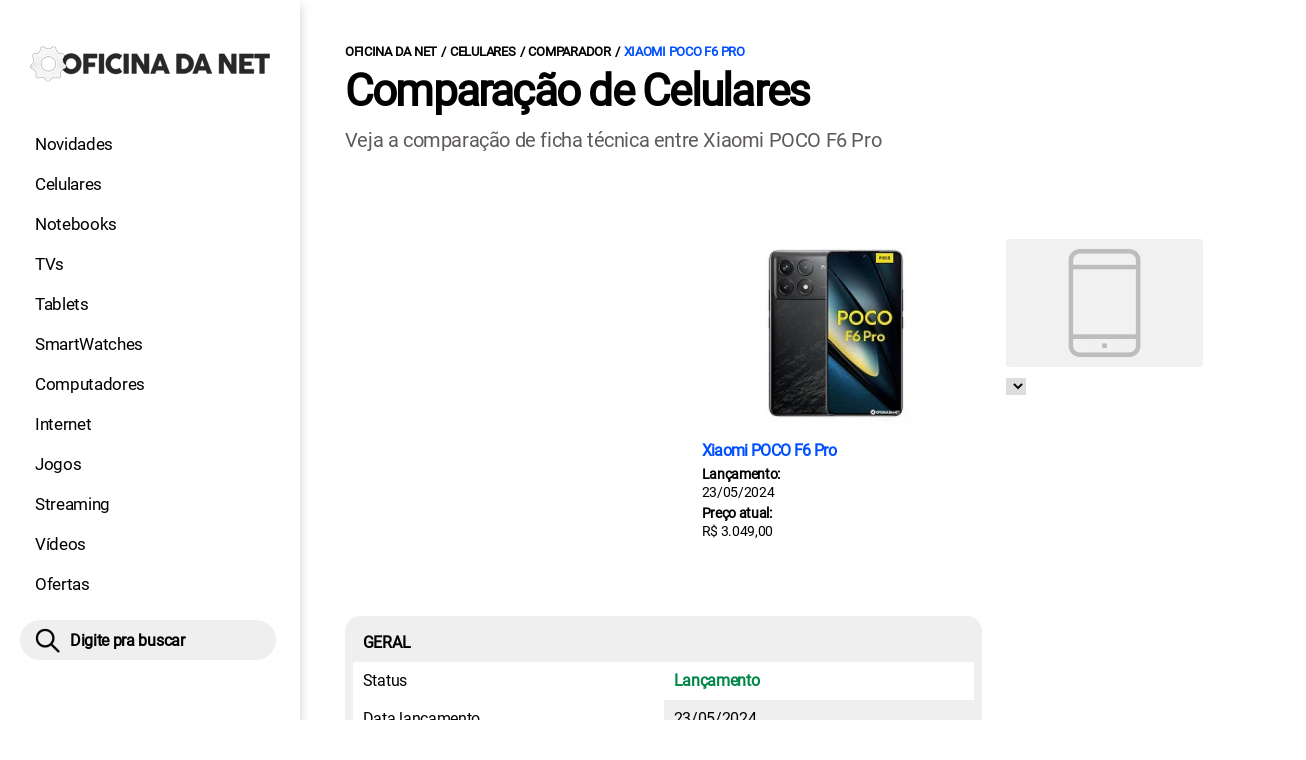

--- FILE ---
content_type: text/html; charset=UTF-8
request_url: https://www.oficinadanet.com.br/smartphones/comparacao-xiaomi-poco-f6-pro
body_size: 7757
content:
<!DOCTYPE html>
<html lang="pt-BR">
    
        <head>
        <title>Comparação entre Xiaomi POCO F6 Pro</title>
        <meta charset="utf-8"><meta name="robots" content="noindex, nofollow">
        <meta name="description" content="Veja a comparação de ficha técnica entre Xiaomi POCO F6 Pro" />
        <meta name="keywords" content="smartphones, hardware, tecnologia, games, entrentenimento, noticias" />
        <meta name="viewport" content="width=device-width, initial-scale=1.0">
        <meta name="theme-color" content="#000">
        <meta property="fb:pages" content="276140207603" />
        <meta property="fb:app_id" content="209309632417494" />
        <link rel="manifest" href="https://www.oficinadanet.com.br/manifest.json">
        <link rel="alternate" type="application/rss+xml" title="Comparação entre Xiaomi POCO F6 Pro" href="https://www.oficinadanet.com.br/rss/geral" />
        <link rel="canonical" href="https://www.oficinadanet.com.br/smartphones/comparacao-xiaomi-poco-f6-pro" />
        <link rel="icon" type="image/png" sizes="96x96" href="https://www.oficinadanet.com.br/template/imagem/logo/logo-96.png">
        <link rel="icon" type="image/png" sizes="48x48" href="https://www.oficinadanet.com.br/template/imagem/logo/logo-48.png">
        <link rel="icon" type="image/png" sizes="32x32" href="https://www.oficinadanet.com.br/template/imagem/logo/logo-32.png">
        <link rel="icon" type="image/png" sizes="16x16" href="https://www.oficinadanet.com.br/template/imagem/logo/logo-16.png"><link rel="preconnect" href="https://www.googletagmanager.com"><link rel="preconnect" href="https://fonts.gstatic.com"><link rel="preconnect" href="https://fonts.googleapis.com"><link rel="preconnect" href="https://tm.jsuol.com.br"><link rel="preconnect" href="https://securepubads.g.doubleclick.net"><link rel="preconnect" href="https://c.amazon-adsystem.com"><link rel="preconnect" href="https://ajax.googleapis.com"><link rel="preconnect" href="https://analytics.google.com"><link rel="preconnect" href="https://www.googleadservices.com"><link rel="preload" href="https://www.oficinadanet.com.br/template/m3/font/roboto/KFOmCnqEu92Fr1Mu4mxK.woff2" as="font" type="font/woff2" crossorigin>
            <script>
                const applicationServerKey = 'BJX8Rw2npfApIhpWy-3hPGZvdvdHECD4FLbylmtWsMgyUDgsOeP8R5K5E0SxCWxQ21rYmG7basOHXlDande8OgY';                
            </script><link rel="stylesheet preload" as="style" href="https://www.oficinadanet.com.br/template/css/style.css?v=5.76.2.45" ><link rel="stylesheet preload" as="style" href="https://www.oficinadanet.com.br/template/css/menu-site.css?v=5.76.2.45" ><link rel="stylesheet preload" as="style" href="https://www.oficinadanet.com.br/template/css/grid.css?v=5.76.2.45" ><link rel="stylesheet preload" as="style" href="https://www.oficinadanet.com.br/template/css/lista-default.css?v=5.76.2.45" ><link rel="stylesheet preload" as="style" href="https://www.oficinadanet.com.br/template/css/objeto.css?v=5.76.2.45" ><link rel="stylesheet preload" as="style" href="https://www.oficinadanet.com.br/template/css/lista.css?v=5.76.2.45" ><link rel="stylesheet preload" as="style" href="https://www.oficinadanet.com.br/template/css/menu.css?v=5.76.2.45" ><link rel="stylesheet preload" as="style" href="https://www.oficinadanet.com.br/template/css/objeto-comparacao.css?v=5.76.2.45" ><link rel="stylesheet preload" as="style" href="https://www.oficinadanet.com.br/template/css/blc-objeto-spec-completo.css?v=5.76.2.45" ><link rel="stylesheet preload" as="style" href="https://www.oficinadanet.com.br/template/m3/css/lib/select2.min.css?v=5.76.2.45" ><link rel="stylesheet preload" as="style" href="https://www.oficinadanet.com.br/template/m3/css/pop-web-push.css?v=5.76.2.45" >
        <script>
            var tempoReload         = 900;
            var currentUser         = null;
            var popUserDataText     = "Utilizamos cookies essenciais e tecnologias semelhantes de acordo com nossa <a href='https://www.oficinadanet.com.br/privacidade'>Política de Privacidade</a> e, ao continuar navegando, você concorda com estas condições.";
            var googletag           = googletag || {};
            
            googletag.cmd           = googletag.cmd || [];

            const siteName          = "Oficina da Net";
            const siteUrl           = "https://www.oficinadanet.com.br";
            const siteAuth          = "https://www.oficinadanet.com.br/auth";
            const siteApi           = "https://api.oficinadanet.com.br";
            const appId             = 4;
            const ajax_url          = "https://www.oficinadanet.com.br/ajax_oficina.php";
            const load_ico          = '<span class="load-ico"></span>';
            const searchPlaceholder = "Pesquise por notícias, reviews, smartphones";
            const searchPartnerPub  = "partner-pub-5305121862343092:6284145173";
        </script>
            <script>
                const m3Targeting = "comparacao";
            </script>
            <!-- Google Tag Manager -->
            <script>
                document.addEventListener('DOMContentLoaded', function() {
                    setTimeout(function(){
                        (function(w,d,s,l,i){w[l]=w[l]||[];w[l].push({'gtm.start':
                        new Date().getTime(),event:'gtm.js'});var f=d.getElementsByTagName(s)[0],
                        j=d.createElement(s),dl=l!='dataLayer'?'&l='+l:'';j.async=true;
                        //j.src='https://www.googletagmanager.com/gtm.js?id='+i+dl;
                        j.setAttribute('data-src', 'https://www.googletagmanager.com/gtm.js?id='+i+dl);
                        f.parentNode.insertBefore(j,f);
                        })(window,document,'script','dataLayer','GTM-M3W2PSQ');
                    }, 0);
                });
            </script>
            <!-- End Google Tag Manager -->
            <script defer data-src="https://www.oficinadanet.com.br/template/m3/js/lib/jquery.js?v=4.40.7.54"></script><script defer data-src="https://www.oficinadanet.com.br/template/m3/js/lib/select2.full.min.js?v=4.40.7.54"></script><script async data-src="https://www.oficinadanet.com.br/template/js/lazy/obj-comparacao.js?v=4.40.7.54"></script><script async data-src="https://www.oficinadanet.com.br/template/m3/js/lazy/webpush.js?v=4.40.7.54"></script><script async data-src="https://www.oficinadanet.com.br/template/m3/js/lazy/utils.js?v=4.40.7.54"></script><script async data-src="https://www.oficinadanet.com.br/template/m3/js/script.js?v=4.40.7.54"></script><script async data-src="https://www.oficinadanet.com.br/template/js/lazy/script.js?v=4.40.7.54"></script><script async data-src="https://tm.jsuol.com.br/modules/external/admanager/oficina_da_net_ads.js"></script>
            <script>
                (() => {
                    let loadEvents = totalScripts = totalScriptsCarregados = {};
                    let runSetAttrSrcScript = true;

                    function attrScriptCarregado(element, tipo = undefined) {
                        totalScriptsCarregados['full']++;
                        if (tipo != undefined) {
                            totalScriptsCarregados[tipo]++;
                            if (totalScripts[tipo] == totalScriptsCarregados[tipo]) {
                                window.dispatchEvent(loadEvents[tipo]);
                            }
                        }
                        if (totalScripts['full'] == totalScriptsCarregados['full']) {
                            window.dispatchEvent(loadEvents['full']);
                        }
                    }

                    function setAttrSrcScriptNormal(element) {
                        element.onload = () => {
                            attrScriptCarregado(element, 'async');
                        };
                        element.setAttribute('src', element.getAttribute('data-src'));
                    }

                    function setAttrSrcScriptDefer(element) {
                        return new Promise((resolve, reject) => {
                            element.onload = () => {
                                attrScriptCarregado(element);
                                resolve(element);
                            };
                            element.setAttribute('src', element.getAttribute('data-src'));
                        });
                    }

                    async function setAttrSrcScript() {
                        if (runSetAttrSrcScript == true) {

                            loadEvents = {
                                async: new Event('lazyLoadScript'),
                                full: new Event('lazyLoadScriptFull')
                            };
        
                            totalScripts = {
                                async: document.querySelectorAll('script[data-src]:not([defer])').length,
                                full: document.querySelectorAll('script[data-src]:not([defer])').length + document.querySelectorAll('script[data-src][defer]').length
                            };

                            totalScriptsCarregados = {
                                async: 0,
                                full: 0
                            };
                            
                            runSetAttrSrcScript = false;
                            let arrayScripts = document.querySelectorAll('script[data-src]:not([defer])');
                            for (let i = 0; i < arrayScripts.length; i++) {
                                setAttrSrcScriptNormal(arrayScripts[i]);
                            }
                            let arrayScriptsDefer = document.querySelectorAll('script[data-src][defer]');
                            for (let i = 0; i < arrayScriptsDefer.length; i++) {
                                let element = arrayScriptsDefer[i];
                                await setAttrSrcScriptDefer(element);
                            }
                        }
                    }

                    window.addEventListener('mousemove', setAttrSrcScript);
                    window.addEventListener('focus', setAttrSrcScript);
                    window.addEventListener('scroll', setAttrSrcScript);
                    window.addEventListener('touchstart', setAttrSrcScript);
                    window.addEventListener('touchmove', setAttrSrcScript);
                })();
            </script>
    <script type="text/javascript">
        (function () {
            window.universal_variable = window.universal_variable || {};
            window.universal_variable.dfp = window.universal_variable.dfp || {};
            window.uolads = window.uolads || [];
        })();
    </script>
    <script type="text/javascript" data-src="//tm.jsuol.com.br/uoltm.js?id=ve3wwj" async></script>
    
    <!-- Google tag (gtag.js) -->
    <script async src="https://www.googletagmanager.com/gtag/js?id=AW-17534174776">
    </script>
    <script>
      window.dataLayer = window.dataLayer || [];
      function gtag(){dataLayer.push(arguments);}
      gtag("js", new Date());

      gtag("config", "AW-17534174776");
    </script>
    
            <script type="application/ld+json">
                {"@context":"https://schema.org/","@graph":[{"@type":"Organization","@id":"https://www.oficinadanet.com.br#organization","name":"Oficina da Net","url":"https://www.oficinadanet.com.br","logo":{"@type":"ImageObject","@id":"https://www.oficinadanet.com.br#logo","url":"https://www.oficinadanet.com.br/template/imagem/logo/logo-256.png","width":256,"height":256,"caption":"Oficina da Net"},"image":{"@id":"https://www.oficinadanet.com.br#logo"},"sameAs":["https://www.facebook.com/oficinadanet","https://twitter.com/OficinadaNet","https://www.instagram.com/oficinadanetoficial","https://www.youtube.com/oficinadanet"]},{"@type":"WebSite","@id":"https://www.oficinadanet.com.br#website","name":"Oficina da Net","url":"https://www.oficinadanet.com.br","publisher":{"@id":"https://www.oficinadanet.com.br#organization"},"potentialAction":{"@type":"SearchAction","target":"https://www.oficinadanet.com.br/index.php?acao=busca&q={search_term_string}","query-input":"required name=search_term_string"}},{"@type":"ImageObject","@id":"https://www.oficinadanet.com.br/smartphones/comparacao-xiaomi-poco-f6-pro#primaryimage","inLanguage":"pt-BR","url":"https://www.oficinadanet.com.br/imagens/post_categoria/105/smartphones-202.jpg","contentUrl":"https://www.oficinadanet.com.br/imagens/post_categoria/105/smartphones-202.jpg","width":664,"height":80},{"@type":"WebPage","@id":"https://www.oficinadanet.com.br/smartphones/comparacao-xiaomi-poco-f6-pro#webpage","name":"Compara\u00e7\u00e3o entre Xiaomi POCO F6 Pro","url":"https://www.oficinadanet.com.br/smartphones/comparacao-xiaomi-poco-f6-pro","inLanguage":"pt-BR","isPartOf":{"@id":"https://www.oficinadanet.com.br#website"},"primaryImageOfPage":{"@id":"https://www.oficinadanet.com.br/smartphones/comparacao-xiaomi-poco-f6-pro#primaryimage"}},{"@type":"BreadcrumbList","@id":"https://www.oficinadanet.com.br/smartphones/comparacao-xiaomi-poco-f6-pro#breadcrumb","itemListElement":[[{"@type":"ListItem","position":0,"item":{"@type":"WebPage","@id":"https://www.oficinadanet.com.br","url":"https://www.oficinadanet.com.br","name":"Oficina da Net"}},{"@type":"ListItem","position":1,"item":{"@type":"WebPage","@id":"https://www.oficinadanet.com.br/smartphones","url":"https://www.oficinadanet.com.br/smartphones","name":"Celulares"}},{"@type":"ListItem","position":2,"item":{"@type":"WebPage","@id":"https://www.oficinadanet.com.br/smartphones/comparador","url":"https://www.oficinadanet.com.br/smartphones/comparador","name":"Comparador"}},{"@type":"ListItem","position":3,"item":{"@type":"WebPage","@id":"https://www.oficinadanet.com.br/smartphones/comparacao-xiaomi-poco-f6-pro","url":"https://www.oficinadanet.com.br/smartphones/comparacao-xiaomi-poco-f6-pro","name":"Xiaomi POCO F6 Pro"}}]]}]}
             </script>
        </head>
        <body data-hash="3efede9f05294f4e1d1e555df304f0ff" >
            <main id="main" class="center-content" tabindex="0" aria-label="Conteúdo principal">
<header id="header">
    <div class="container p-lg-0">
        <div class="row">
            <div class="col-8 p-0 p-lg-3 col-lg-12 order-2 order-lg-1">
        <div class="logo logo" >
            <a href="https://www.oficinadanet.com.br" ><img loading="lazy" srcset="https://www.oficinadanet.com.br/template/imagem/logo/logo.png 1x, https://www.oficinadanet.com.br/template/imagem/logo/logo-2x.png 2x" width="240" height="45"  class="img " src="https://www.oficinadanet.com.br/template/imagem/logo/logo.png" alt="Oficina da Net" title="Oficina da Net" />
            </a>
        </div>
            </div>
            <div class="col-2 col-lg-12 order-1 order-lg-2">
                <label for="696a84d8c0789" class="d-block" aria-label="Menu">
                    <img aria-label="Menu" class="toggle-active header-nav" src="https://www.oficinadanet.com.br/template/imagem/ico/menu-sm.png" srcset="https://www.oficinadanet.com.br/template/imagem/ico/menu-sm.png 1x, https://www.oficinadanet.com.br/template/imagem/ico/menu-sm-2x.png 2x" loading="lazy" alt="Menu" />
                </label>
                <input class="menu-is-visible d-none" type="checkbox" id="696a84d8c0789" >
                <div class="menu-wrapper header-nav" id="sidebar-header-nav" >
                    <label for="696a84d8c0789" class="close-menu-css" aria-label="Fechar menu">
                        <img width="25" height="25" aria-label="Fechar menu" class="close toggle-active" src="https://www.oficinadanet.com.br/template/imagem/ico/close-sm.png" srcset="https://www.oficinadanet.com.br/template/imagem/ico/close-sm.png 1x, https://www.oficinadanet.com.br/template/imagem/ico/close-sm-2x.png 2x" loading="lazy" alt="Fechar menu" />
                    </label>
                    <ul class="header-nav main-nav" ><li><a class="nav-item tg-menu" href="/novidades" >Novidades</a></li><li><a class="nav-item tg-menu" href="/smartphones" >Celulares</a></li><li><a class="nav-item tg-menu" href="/notebooks" >Notebooks</a></li><li><a class="nav-item tg-menu" href="/smarttvs" >TVs</a></li><li><a class="nav-item tg-menu" href="/tablets" >Tablets</a></li><li><a class="nav-item tg-menu" href="/smartwatches" >SmartWatches</a></li><li><a class="nav-item tg-menu" href="/computadores" >Computadores</a></li><li><a class="nav-item tg-menu" href="/internet" >Internet</a></li><li><a class="nav-item tg-menu" href="/games" >Jogos</a></li><li><a class="nav-item tg-menu" href="/entretenimento" >Streaming</a></li><li><a class="nav-item tg-menu" href="https://www.oficinadanet.com.br/go/youtube" >Vídeos</a></li><li><a class="nav-item tg-menu" href="/ofertas" >Ofertas</a></li></ul>
                </div>
            </div>
            <div class="col-2 col-lg-12 pe-lg-3 order-3 header-busca">
                <div class="d-block mt-lg-3 mb-lg-4 position-relative">
                    <span id="busca-form-desktop" class="header-search lupa-sm d-none d-lg-block"></span>
                    <label class="d-block d-lg-none" for="696b5b6e84764" >
                        <img width="25" height="25" class="busca-button toggle-active header-search d-block" src="https://www.oficinadanet.com.br/template/imagem/ico/lupa-sm.png" srcset="https://www.oficinadanet.com.br/template/imagem/ico/lupa-sm.png 1x, https://www.oficinadanet.com.br/template/imagem/ico/lupa-sm-2x.png 2x" loading="lazy" alt="Busca" />
                    </label>
                    <input class="busca-is-visible d-none" id="696b5b6e84764" type="checkbox" >
                    <div id="busca-form" class="busca"><div class="gcse-searchbox-only" data-resultsUrl="https://www.oficinadanet.com.br/index.php?acao=busca" ></div></div>
                    <label class="busca-overlay" for="696b5b6e84764" ></label>
                </div>
            </div>
        </div>
    </div>
</header><div class="wrap-dw-slot-ad "><div class="dw-slot-ad" id="gpt_unit_/6524261/ON-INTERSTITIAL_0"></div></div>
<div class="container container-center padding-main page-list">
    <div class="row">
        <section class="col-12" >
        <div class="page-title">
        <ul class="breadcrumb"><li><a href="https://www.oficinadanet.com.br">Oficina da Net</a></li><li><a href="https://www.oficinadanet.com.br/smartphones">Celulares</a></li><li><a href="https://www.oficinadanet.com.br/smartphones/comparador">Comparador</a></li><li><a href="https://www.oficinadanet.com.br/smartphones/comparacao-xiaomi-poco-f6-pro">Xiaomi POCO F6 Pro</a></li>
        </ul>
            <div class="info">
                <h1 class="title">Comparação de Celulares</h1>
            </div>
            <p class="description">Veja a comparação de ficha técnica entre Xiaomi POCO F6 Pro</p>
        </div>
        </section>
    </div>
    <div id="wrapper-comp" >
            <div class="row" id="obj-comparar"  
                data-cat-title="Celulares" 
                data-cat-id="1"  
                data-obj-ids="1880"  >
                <div class="col-lg-9 order-2 order-lg-1" >
                 
        <div class="row no-gutters grid-info round-head mb-0"> 
        <div class="col-12 header-dst mt-3">
            <div class="row">
                <div class="col-md-6"></div>
                    <div class="obj-comparado col-6 col-md-6">
                        
                        <span class="image"><img loading="lazy"  class="img " src="https://www.oficinadanet.com.br/media/obj_item/1880/268/xiaomi-poco-f6-pro.jpg" alt="Xiaomi POCO F6 Pro" title="Xiaomi POCO F6 Pro" />
                        </span>
                        <div class="info">
                            <h2><a class="title pos-rel" href="https://www.oficinadanet.com.br/smartphones/xiaomi-poco-f6-pro">Xiaomi POCO F6 Pro</a></h2><span class="d-none d-md-block desc-min"><span class="text">Lançamento: </span>23/05/2024</span><span class="d-none d-md-block desc-min"><span class="text">Preço atual: </span>R$ 3.049,00</span>
                        </div>  
                    </div>
            </div>
        </div>
        </div>
        <div class="row no-gutters grid-info round-3 px-2 pt-2 pb-3 bg"><div class="col-12 title-cat">GERAL</div><div class="col-md-6 title-cat main">Status</div><div class="col-md-6 obj-lancamento">Lançamento</div><div class="col-md-6 title-cat main">Data lançamento</div><div class="col-md-6 ">23/05/2024</div><div class="col-md-6 title-cat main">Menor preço histórico</div><div class="col-md-6 ">R$ 3.049,00</div><div class="col-md-6 title-cat main">Preço atual</div><div class="col-md-6 ">R$ 3.049,00</div>
        </div>
                <div class="row no-gutters grid-info round-3 px-2 pt-2 pb-3 bg"><div class="col-12 title-cat">Outras informações</div><div class="col-md-6 title-item">Dimensões</div><div class="col-md-6">160.9 x 75 x 8.2 mm</div><div class="col-md-6 title-item">Peso</div><div class="col-md-6">209 g</div><div class="col-md-6 title-item">Chip</div><div class="col-md-6">Dual SIM (Nano-SIM, dual stand-by)</div><div class="col-md-6 title-item">Proteção Água</div><div class="col-md-6">IP54</div>
                </div>
                <div class="row no-gutters grid-info round-3 px-2 pt-2 pb-3 bg"><div class="col-12 title-cat">Plataforma</div><div class="col-md-6 title-item">Sistema</div><div class="col-md-6">Android 14 e HyperOS</div><div class="col-md-6 title-item">Processador</div><div class="col-md-6">Qualcomm Snapdragon 8 Gen 2 (4 nm) SM8550 </div><div class="col-md-6 title-item">CPU</div><div class="col-md-6">Octa-core (1x3.2 GHz Cortex-X3 e 2x2.8 GHz Cortex-A715 e 2x2.8 GHz Cortex-A710 e 3x2.0 GHz Cortex-A510)</div><div class="col-md-6 title-item">GPU</div><div class="col-md-6">Adreno 740</div>
                </div>
                <div class="row no-gutters grid-info round-3 px-2 pt-2 pb-3 bg"><div class="col-12 title-cat">Memórias</div><div class="col-md-6 title-item">Memória RAM</div><div class="col-md-6"><a href="https://www.oficinadanet.com.br/smartphones/buscar?memoria-ram=12gb" >12 GB</a> e <a href="https://www.oficinadanet.com.br/smartphones/buscar?memoria-ram=16gb" >16 GB</a></div><div class="col-md-6 title-item">Armazenamento</div><div class="col-md-6"><a href="https://www.oficinadanet.com.br/smartphones/buscar?armazenamento-interno=256-gb" >256 GB</a>, <a href="https://www.oficinadanet.com.br/smartphones/buscar?armazenamento-interno=512-gb" >512 GB</a> e <a href="https://www.oficinadanet.com.br/smartphones/buscar?armazenamento-interno=1000-gb" >1 TB</a></div><div class="col-md-6 title-item">Armazenamento Extra</div><div class="col-md-6">Não Possui</div>
                </div><div class="wrap-dw-slot-ad banner-300x250"><div class="dw-slot-ad" id="div-gpt-ad-1581958828639-1"></div></div>
                <div class="row no-gutters grid-info round-3 px-2 pt-2 pb-3 bg"><div class="col-12 title-cat">Tela</div><div class="col-md-6 title-item">Tela - Tipo</div><div class="col-md-6">AMOLED</div><div class="col-md-6 title-item">Tela - Tamanho</div><div class="col-md-6">6.67</div><div class="col-md-6 title-item">Tela - Resolução</div><div class="col-md-6">1440 x 3200 pixels</div><div class="col-md-6 title-item">Tela - Frequência</div><div class="col-md-6">120Hz</div><div class="col-md-6 title-item">Tela - Densidade</div><div class="col-md-6">526 ppi</div><div class="col-md-6 title-item">Tela - Extras</div><div class="col-md-6">Dolby Vision, 68B Colors, 1200 nits (HBM), 700 nits (digitando), HDR 10 Plus e 4000 nits (pico)</div>
                </div>
                <div class="row no-gutters grid-info round-3 px-2 pt-2 pb-3 bg"><div class="col-12 title-cat">Câmera principal</div><div class="col-md-6 title-item">Câmera principal</div><div class="col-md-6">50 MP, f/1.6, (wide), 1/1.55, PDAF e OIS  </div><div class="col-md-6 title-item">2ª câmera</div><div class="col-md-6">8 MP, f/2.2, (ultrawide)  </div><div class="col-md-6 title-item">3ª câmera</div><div class="col-md-6">2 MP, f/2.4, (macro) </div><div class="col-md-6 title-item">Câmera - Extras</div><div class="col-md-6">HDR, Panorama e Flash Dual-LED</div><div class="col-md-6 title-item">Vídeo</div><div class="col-md-6">gyro-EIS, Full HD - 60 fps e 4K - 60fps</div>
                </div>
                <div class="row no-gutters grid-info round-3 px-2 pt-2 pb-3 bg"><div class="col-12 title-cat">Câmera frontal</div><div class="col-md-6 title-item">Câm. Selfie</div><div class="col-md-6">16 MP, (wide), 1.0µm</div><div class="col-md-6 title-item">Câmera Frontal - Extras</div><div class="col-md-6">HDR</div><div class="col-md-6 title-item">Vídeo</div><div class="col-md-6">gyro-EIS e FULLHD - 60fps</div>
                </div>
                <div class="row no-gutters grid-info round-3 px-2 pt-2 pb-3 bg"><div class="col-12 title-cat">Bateria</div><div class="col-md-6 title-item">Bateria</div><div class="col-md-6"><a href="https://www.oficinadanet.com.br/smartphones/buscar?bateria=5000-mah" >5000 mAh</a></div><div class="col-md-6 title-item">Carregador</div><div class="col-md-6">120W</div>
                </div><div class="wrap-dw-slot-ad banner-300x250"><div class="dw-slot-ad" id="div-gpt-ad-1581958828639-2"></div></div>
                <div class="row no-gutters grid-info round-3 px-2 pt-2 pb-3 bg"><div class="col-12 title-cat">Redes de dados</div><div class="col-md-6 title-item">3G</div><div class="col-md-6">Sim</div><div class="col-md-6 title-item">4G</div><div class="col-md-6">Sim</div><div class="col-md-6 title-item">5G</div><div class="col-md-6">Sim</div><div class="col-md-6 title-item">Wi-Fi</div><div class="col-md-6">Dual Band e Wi-Fi 802.11 a/b/g/n/ac/6/7</div><div class="col-md-6 title-item">Bluetooth</div><div class="col-md-6">LE, A2DP e 5.3</div><div class="col-md-6 title-item">GPS</div><div class="col-md-6">GPS, NaviC, BDS, GALILEO e GLONASS</div><div class="col-md-6 title-item">NFC</div><div class="col-md-6">Sim (dependendo da região)</div>
                </div>
                <div class="row no-gutters grid-info round-3 px-2 pt-2 pb-3 bg"><div class="col-12 title-cat">Som</div><div class="col-md-6 title-item">Som</div><div class="col-md-6">Loudspeaker e Estéreo</div><div class="col-md-6 title-item">3.5mm jack</div><div class="col-md-6">Não</div>
                </div>
                <div class="row no-gutters grid-info round-3 px-2 pt-2 pb-3 bg"><div class="col-12 title-cat">Outros</div><div class="col-md-6 title-item">Rádio FM</div><div class="col-md-6">Não</div><div class="col-md-6 title-item">USB</div><div class="col-md-6">Tipo-C e 2.0</div><div class="col-md-6 title-item">Infravermelho</div><div class="col-md-6">Sim</div><div class="col-md-6 title-item">Sensores</div><div class="col-md-6">Proximidade, Bússola, Giroscópio, Acelerômetro e Impressão digital (sob a tela, óptico)</div>
                </div>
                </div>
                    <div class="col-lg-3 obj-comparado order-1 order-lg-2" >
                        <div class="obj-comparado-pesquisa">
                            <span class="image padrao">
                                <img loading="lazy"  width="660" height="430"  class="img " src="https://www.oficinadanet.com.br/media/padrao/1/660/objeto.jpg" alt="Selecione" title="Selecione" />
                            </span>
                            <select class="obj-compara-select" id="obj-compara-select-1" data-index="1" ></select>
                        </div>
                        <div class="banner-side-out"><div class="wrap-dw-slot-ad banner-300x600 lista"><div class="dw-slot-ad" id="div-gpt-ad-1581959153599-1"></div></div></div>
                    </div>
            </div>
    </div>
    <div class="row my-5">
        <section class="col-12" >
            <div class="obj-banner" ><div class="wrap-dw-slot-ad banner-300x250"><div class="dw-slot-ad" id="div-gpt-ad-1581958828639-5"></div></div>
            </div>
            <p class="comp-txt d-block mb-3"><b>Xiaomi POCO F6 Pro:</b> O Xiaomi POCO F6 Pro é um celular da Xiaomi, lançado em 23/05/2024. O smartphone vem com Android 14 e HyperOS, tem opções de 12 GB e 16 GB de memória RAM e 1 TB, 256 GB e 512 GB de armazenamento interno. Seu processador é um Qualcomm Snapdragon 8 Gen 2 (4 nm) SM8550 . 

O celular conta com uma tela AMOLED 1440 x 3200 pixels de 6.67 polegadas, com suporte a 120Hz.

A câmera principal de 50 MP, f/1.6, (wide), 1/1.55, OIS   e PDAF, acompanha uma de 8 MP, f/2.2, (ultrawide)   e outra de 2 MP, f/2.4, (macro) . As selfies são realizadas por uma câmera frontal de 16 MP, (wide), 1.0µm. 

A bateria de 5000 mAh suporta carregador de 120W.</p>
        </section>
    </div>
</div>
    <div class="container container-center padding-main">
            <div class="row">
                <div class="col-12 my-2 px-2">
                    <b>Assuntos em alta:</b>
                    <ul class="nav-tag my-3"><li><a class="tg-nav-bar simple" href="/oneui8">One Ui 8</a></li><li><a class="tg-nav-bar simple" href="/apple">Apple</a></li><li><a class="tg-nav-bar simple" href="/google">Google</a></li><li><a class="tg-nav-bar simple" href="/motorola">Motorola</a></li><li><a class="tg-nav-bar simple" href="/samsung">Samsung</a></li><li><a class="tg-nav-bar simple" href="/xiaomi">Xiaomi</a></li><li><a class="tg-nav-bar simple" href="/entretenimento/59175-filmes-confirmados-2025">Filmes 2025</a></li><li><a class="tg-nav-bar simple" href="https://www.oficinadanet.com.br/android16">Android 16</a></li>        
                    </ul>
                </div>
            </div>
        <div class="col-12 my-2"><div class=" mb-xl-5">
                <div class="row destaques_geral lst-default " >
                        <div class="list-item min col-11 col-md-6 col-xl-3 mb-4 ps-md-3" ><a class="image round-min" href="https://www.oficinadanet.com.br/netflix/23416-as-40-melhores-series-para-assistir-na-netflix-em-2018" ><img loading="lazy" srcset="https://www.oficinadanet.com.br/media/post/23416/142/30-melhores-series-para-assistir-na-netflix-em-janeiro-de-2026-1.jpg 142w, https://www.oficinadanet.com.br/media/post/23416/284/30-melhores-series-para-assistir-na-netflix-em-janeiro-de-2026-1.jpg 2x, https://www.oficinadanet.com.br/media/post/23416/329/30-melhores-series-para-assistir-na-netflix-em-janeiro-de-2026-1.jpg 329w, https://www.oficinadanet.com.br/media/post/23416/267/30-melhores-series-para-assistir-na-netflix-em-janeiro-de-2026-1.jpg 267w"sizes="(min-width: 1200px) 267px, (min-width: 992px) 329px, (min-width: 768px) 142px, (min-width: 576px) 142px,  142px" width="142" height="80"  class="img round-min" src="https://www.oficinadanet.com.br/media/post/23416/142/30-melhores-series-para-assistir-na-netflix-em-janeiro-de-2026-1.jpg" alt="30 melhores séries para assistir na Netflix em janeiro de 2026" title="30 melhores séries para assistir na Netflix em janeiro de 2026" /></a><div class="info d-block" ><span class="categoria cartola" ><a href="https://www.oficinadanet.com.br/netflix">NETFLIX</a></span><h2 ><a class="title title-min" href="https://www.oficinadanet.com.br/netflix/23416-as-40-melhores-series-para-assistir-na-netflix-em-2018" >30 melhores séries para assistir na Netflix em janeiro de 2026</a></h2></div>
                        </div>
                        <div class="list-item min col-11 col-md-6 col-xl-3 mb-4 ps-md-3" ><a class="image round-min" href="https://www.oficinadanet.com.br/post/19181-10-perfis-mais-seguidos-no-instagram-no-brasil" ><img loading="lazy" srcset="https://www.oficinadanet.com.br/media/post/19181/142/10-brasileiros-mais-seguidos-do-instagram-em-novembro-de-2025.jpg 142w, https://www.oficinadanet.com.br/media/post/19181/284/10-brasileiros-mais-seguidos-do-instagram-em-novembro-de-2025.jpg 2x, https://www.oficinadanet.com.br/media/post/19181/329/10-brasileiros-mais-seguidos-do-instagram-em-novembro-de-2025.jpg 329w, https://www.oficinadanet.com.br/media/post/19181/267/10-brasileiros-mais-seguidos-do-instagram-em-novembro-de-2025.jpg 267w"sizes="(min-width: 1200px) 267px, (min-width: 992px) 329px, (min-width: 768px) 142px, (min-width: 576px) 142px,  142px" width="142" height="80"  class="img round-min" src="https://www.oficinadanet.com.br/media/post/19181/142/10-brasileiros-mais-seguidos-do-instagram-em-novembro-de-2025.jpg" alt="10 brasileiros mais seguidos do Instagram em janeiro de 2026" title="10 brasileiros mais seguidos do Instagram em janeiro de 2026" /></a><div class="info d-block" ><span class="categoria cartola" ><a href="https://www.oficinadanet.com.br/redes-sociais">Redes sociais</a></span><h2 ><a class="title title-min" href="https://www.oficinadanet.com.br/post/19181-10-perfis-mais-seguidos-no-instagram-no-brasil" >10 brasileiros mais seguidos do Instagram em janeiro de 2026</a></h2></div>
                        </div>
                        <div class="list-item min col-11 col-md-6 col-xl-3 mb-4 ps-md-3" ><a class="image round-min" href="https://www.oficinadanet.com.br/smartwatches/66535-monitores-que-valem-a-pena" ><img loading="lazy" srcset="https://www.oficinadanet.com.br/media/post/66535/142/5-monitores-que-valem-cada-centavo-em-dezembro-de-2025.jpg 142w, https://www.oficinadanet.com.br/media/post/66535/284/5-monitores-que-valem-cada-centavo-em-dezembro-de-2025.jpg 2x, https://www.oficinadanet.com.br/media/post/66535/329/5-monitores-que-valem-cada-centavo-em-dezembro-de-2025.jpg 329w, https://www.oficinadanet.com.br/media/post/66535/267/5-monitores-que-valem-cada-centavo-em-dezembro-de-2025.jpg 267w"sizes="(min-width: 1200px) 267px, (min-width: 992px) 329px, (min-width: 768px) 142px, (min-width: 576px) 142px,  142px" width="142" height="80"  class="img round-min" src="https://www.oficinadanet.com.br/media/post/66535/142/5-monitores-que-valem-cada-centavo-em-dezembro-de-2025.jpg" alt="5 monitores que estão valendo a pena neste ínicio de ano" title="5 monitores que estão valendo a pena neste ínicio de ano" /></a><div class="info d-block" ><span class="chamada cartola" ><span>PRA JOGOS E TRABALHO</span></span><h2 ><a class="title title-min" href="https://www.oficinadanet.com.br/smartwatches/66535-monitores-que-valem-a-pena" >5 monitores que estão valendo a pena neste ínicio de ano</a></h2></div>
                        </div>
                        <div class="list-item min col-11 col-md-6 col-xl-3 mb-4 ps-md-3" ><a class="image round-min" href="https://www.oficinadanet.com.br/headphones/66487-melhores-fones-de-ouvido-bluetooth" ><img loading="lazy" srcset="https://www.oficinadanet.com.br/media/post/66487/142/melhores-fones-bluetooth-que-valem-cada-centavo.jpg 142w, https://www.oficinadanet.com.br/media/post/66487/284/melhores-fones-bluetooth-que-valem-cada-centavo.jpg 2x, https://www.oficinadanet.com.br/media/post/66487/329/melhores-fones-bluetooth-que-valem-cada-centavo.jpg 329w, https://www.oficinadanet.com.br/media/post/66487/267/melhores-fones-bluetooth-que-valem-cada-centavo.jpg 267w"sizes="(min-width: 1200px) 267px, (min-width: 992px) 329px, (min-width: 768px) 142px, (min-width: 576px) 142px,  142px" width="142" height="80"  class="img round-min" src="https://www.oficinadanet.com.br/media/post/66487/142/melhores-fones-bluetooth-que-valem-cada-centavo.jpg" alt="7 melhores fones de ouvido Bluetooth em janeiro de 2026" title="7 melhores fones de ouvido Bluetooth em janeiro de 2026" /></a><div class="info d-block" ><span class="categoria cartola" ><a href="https://www.oficinadanet.com.br/headphones">Fones de Ouvido</a></span><h2 ><a class="title title-min" href="https://www.oficinadanet.com.br/headphones/66487-melhores-fones-de-ouvido-bluetooth" >7 melhores fones de ouvido Bluetooth em janeiro de 2026</a></h2></div>
                        </div>
                </div></div>
        </div>
    </div>
<footer class="footer py-4" id="footer">
    <div class="container container-center">
        <div class="row justify-content-center">
            <div class="col-12 col-md-3 order-1 align-self-center">
        <div class="logo logo_footer" >
            <a href="https://www.oficinadanet.com.br" ><img loading="lazy" srcset="https://www.oficinadanet.com.br/template/imagem/logo/logo-big.png 1x, https://www.oficinadanet.com.br/template/imagem/logo/logo-big-2x.png 2x" width="160" height="160"  class="img " src="https://www.oficinadanet.com.br/template/imagem/logo/logo-big.png" alt="Oficina da Net" title="Oficina da Net" />
            </a>
        </div>
            </div>
            <div class="col-md-6 order-3 order-md-2 align-self-center">
                <div class="social-out mx-auto">    
                    <a title="Siga no X" class="icone icone-sm" href="https://x.com/OficinadaNet"  target="_blank" rel="nofollow noreferrer noopener" >
                        <img src="https://www.oficinadanet.com.br/template/m3/ico/x-sm.png" srcset="https://www.oficinadanet.com.br/template/m3/ico/x-sm.png 1x, https://www.oficinadanet.com.br/template/m3/ico/x-sm-2x.png 2x" loading="lazy" alt="Siga no X" />
                    </a>
                    <a title="Siga no Instagram" class="icone icone-sm" href="https://www.instagram.com/oficinadanetoficial"  target="_blank" rel="nofollow noreferrer noopener" >
                        <img src="https://www.oficinadanet.com.br/template/m3/ico/instagram-sm.png" srcset="https://www.oficinadanet.com.br/template/m3/ico/instagram-sm.png 1x, https://www.oficinadanet.com.br/template/m3/ico/instagram-sm-2x.png 2x" loading="lazy" alt="Siga no Instagram" />
                    </a>
                    <a title="Siga no Youtube" class="icone icone-sm" href="https://www.youtube.com/oficinadanet?sub_confirmation=1"  target="_blank" rel="nofollow noreferrer noopener" >
                        <img src="https://www.oficinadanet.com.br/template/m3/ico/youtube-sm.png" srcset="https://www.oficinadanet.com.br/template/m3/ico/youtube-sm.png 1x, https://www.oficinadanet.com.br/template/m3/ico/youtube-sm-2x.png 2x" loading="lazy" alt="Siga no Youtube" />
                    </a>
                    <a title="Siga no Google News" class="icone icone-sm" href="https://news.google.com/publications/CAAqBwgKMKj3-AowzZngAg?hl=pt-BR&gl=BR&ceid=BR%3Apt-419"  target="_blank" rel="nofollow noreferrer noopener" >
                        <img src="https://www.oficinadanet.com.br/template/m3/ico/google-sm.png" srcset="https://www.oficinadanet.com.br/template/m3/ico/google-sm.png 1x, https://www.oficinadanet.com.br/template/m3/ico/google-sm-2x.png 2x" loading="lazy" alt="Siga no Google News" />
                    </a>
                    <a title="Siga no TikTok" class="icone icone-sm" href="https://www.tiktok.com/@oficinadanetoficial"  target="_blank" rel="nofollow noreferrer noopener" >
                        <img src="https://www.oficinadanet.com.br/template/m3/ico/tiktok-sm.png" srcset="https://www.oficinadanet.com.br/template/m3/ico/tiktok-sm.png 1x, https://www.oficinadanet.com.br/template/m3/ico/tiktok-sm-2x.png 2x" loading="lazy" alt="Siga no TikTok" />
                    </a>
                </div>
            <div class="box-m3">
                <a  target="_blank" rel="nofollow noreferrer noopener"  href="https://www.m3midia.com.br" class="grupo" ><img loading="lazy" srcset="https://www.oficinadanet.com.br/template/m3/logo/m3midia-dark.png 1x, https://www.oficinadanet.com.br/template/m3/logo/m3midia-dark-2x.png 2x" width="134" height="76"  class="img " src="https://www.oficinadanet.com.br/template/m3/logo/m3midia-dark.png" alt="M3 Mídia" title="M3 Mídia" />
                </a>
                <p>Oficina da Net &copy; 2005 - 2026 - Um site do grupo</p>
            </div>
            </div>
            <div class="col-12 col-md-3 order-2 order-md-3 mt-3 mt-md-0 align-self-center"><ul class="footer-nav main-nav" ><li><a class="nav-item " href="/anuncie" >Anuncie</a></li><li><a class="nav-item " href="/sobre" >Sobre</a></li><li><a class="nav-item " href="/contato" >Contato</a></li><li><a class="nav-item " href="/privacidade" >Política de privacidade</a></li></ul>
            </div>  
        </div>
    </div>
</footer><div class="wrap-dw-slot-ad banner-sticky"><div class="dw-slot-ad" id="div-gpt-ON-AMP-STICKY"></div></div>
            </main><div class="wrap-dw-slot-ad "><div class="dw-slot-ad" id="div-gpt-ad-1590682534931-0"></div></div>    </body>
</html>


--- FILE ---
content_type: text/css
request_url: https://www.oficinadanet.com.br/template/css/objeto.css?v=5.76.2.45
body_size: 367
content:
/*OBJETOS*/
.breadcrumb {text-align: center;}
.breadcrumb li {margin-bottom: 10px;}

.desc-min {display: block; margin-bottom: 3px; color: var(--color-dark-grey); font-size: 13px}

.lst-obj-simple .title,
.lst-obj-full .title,
.obj-comparado .title {display: block; margin-bottom: 5px; color: var(--color-black); font-size: 17px; font-weight: bold}

.lst-obj-simple .title:hover,
.lst-obj-full .title:hover,
.obj-comparado .title:hover {color: var(--color-blue)}

.lst-obj-simple .image .img {width: 100%; height: auto}
.lst-obj-simple .info.dados, .obj-comparado .info.dados {width: 100%;margin: 10px 0 0 0; text-align: center;}

.lst-obj-simple .text,
.obj-comparado .text {display: block; color: var(--color-black); font-size: 14px !important; font-weight: 700 !important;}
.obj-comparado .desc-min {font-size: 14px !important;}

.badge_mini {width: 32px; height: 38px; display: inline-block; position: absolute; top: 5px; left: 5px; z-index: 1}
.badge_mini_1 {background-image: url(../imagem/badge/badge_mini_1.png);}
.badge_mini_2 {background-image: url(../imagem/badge/badge_mini_2.png);}
.badge_mini_3 {background-image: url(../imagem/badge/badge_mini_3.png);}
.badge_mini_4 {background-image: url(../imagem/badge/badge_mini_4.png);}
    
.badge_big {width: 62px; height: 73px; display: inline-block; position: absolute; top: 10px; left: 10px; z-index: 1}
.badge_big_1 {background-image: url(../imagem/badge/badge_big_1.png);}
.badge_big_2 {background-image: url(../imagem/badge/badge_big_2.png);}
.badge_big_3 {background-image: url(../imagem/badge/badge_big_3.png);}
.badge_big_4 {background-image: url(../imagem/badge/badge_big_4.png);}

.menu-main-obj {background-color: var(--color-light-grey);}

.obj-comparado .close-obj-comparado {cursor: pointer; width: 25px; height: 25px; z-index: 1; display: block; position: absolute; top: 10px; right: 10px; border: none; background: var(--color-white); background-image: url(/template/imagem/ico/con-sm.png); background-image: -webkit-image-set(url(/template/imagem/ico/con-sm.png) 1x, url(/template/imagem/ico/con-sm-2x.png) 2x);}
.obj-comparado .image .img,
.obj-comparacoes .image .img {width: 100%; height: auto}
.obj-comparacoes .comp-simples {display: block}

@media (min-width: 768px)
{
    .breadcrumb {text-align: left;}
}